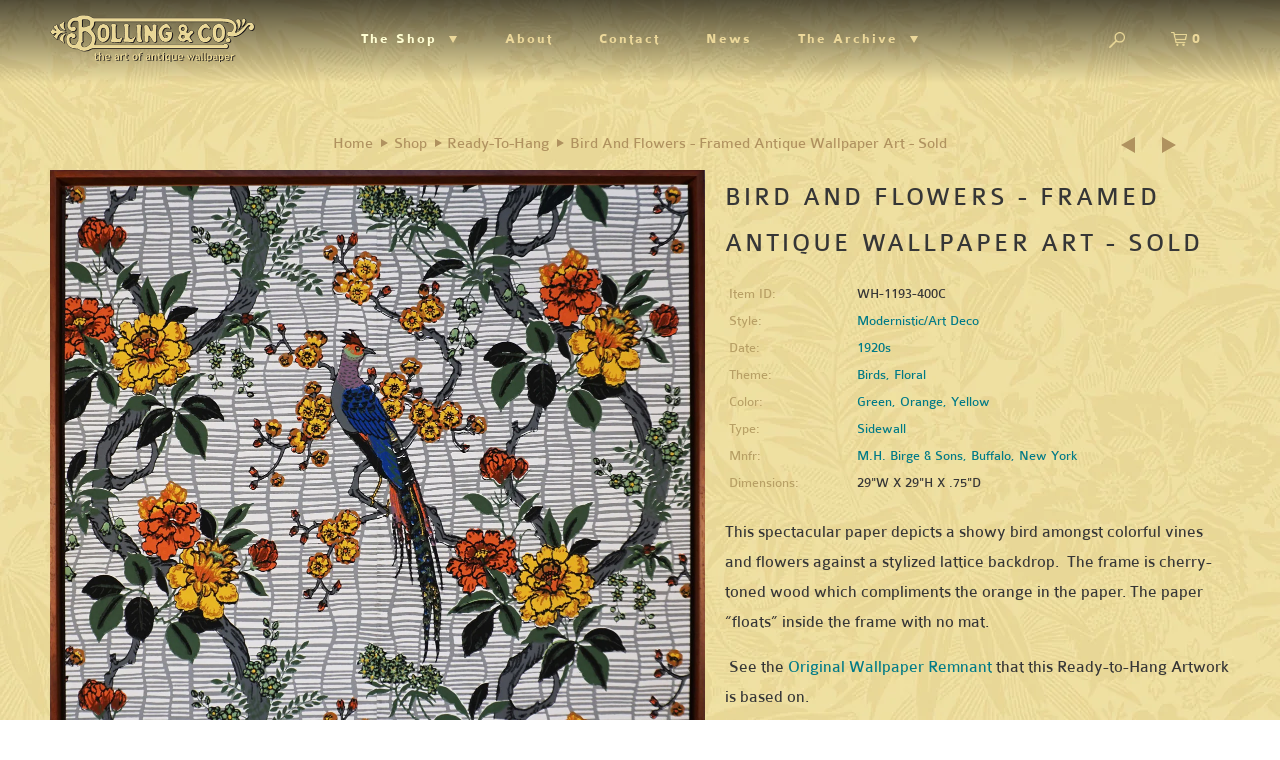

--- FILE ---
content_type: text/html; charset=utf-8
request_url: https://bollingco.com/collections/ready-to-hang/products/bird-and-flowers-framed-antique-wallpaper-art-sold
body_size: 17085
content:
<!DOCTYPE html>
<!--[if lt IE 7 ]><html class="ie ie6" lang="en"> <![endif]-->
<!--[if IE 7 ]><html class="ie ie7" lang="en"> <![endif]-->
<!--[if IE 8 ]><html class="ie ie8" lang="en"> <![endif]-->
<!--[if IE 9 ]><html class="ie ie9" lang="en"> <![endif]-->
<!--[if (gte IE 10)|!(IE)]><!--><html lang="en"> <!--<![endif]-->
  <head>
    <meta charset="utf-8">
    <meta http-equiv="cleartype" content="on">
    <meta name="robots" content="index,follow">

    
    <title>Bird and Flowers - Framed Antique Wallpaper Art - Sold - Bolling &amp; Company</title>

    
      <meta name="description" content="This spectacular paper depicts a showy bird amongst colorful vines and flowers against a stylized lattice backdrop.  The frame is cherry-toned wood which compliments the orange in the paper. The paper “floats” inside the frame with no mat.  See the Original Wallpaper Remnant that this Ready-to-Hang Artwork is based on." />
    

    <!-- Custom Fonts -->
    

    

<meta name="author" content="Bolling &amp; Company">
<meta property="og:url" content="https://bollingco.com/products/bird-and-flowers-framed-antique-wallpaper-art-sold">
<meta property="og:site_name" content="Bolling &amp; Company">


  <meta property="og:type" content="product">
  <meta property="og:title" content="Bird and Flowers - Framed Antique Wallpaper Art - Sold">
  
    <meta property="og:image" content="http://bollingco.com/cdn/shop/products/WH-1193-400C_1310_600x.jpg?v=1535757101">
    <meta property="og:image:secure_url" content="https://bollingco.com/cdn/shop/products/WH-1193-400C_1310_600x.jpg?v=1535757101">
    
  
    <meta property="og:image" content="http://bollingco.com/cdn/shop/products/WH-1193-400C1_1310_600x.jpg?v=1535757118">
    <meta property="og:image:secure_url" content="https://bollingco.com/cdn/shop/products/WH-1193-400C1_1310_600x.jpg?v=1535757118">
    
  
    <meta property="og:image" content="http://bollingco.com/cdn/shop/products/WH-1193-400C2_600x.jpg?v=1537997863">
    <meta property="og:image:secure_url" content="https://bollingco.com/cdn/shop/products/WH-1193-400C2_600x.jpg?v=1537997863">
    
  
  <meta property="og:price:amount" content="0.00">
  <meta property="og:price:currency" content="USD">


  <meta property="og:description" content="This spectacular paper depicts a showy bird amongst colorful vines and flowers against a stylized lattice backdrop.  The frame is cherry-toned wood which compliments the orange in the paper. The paper “floats” inside the frame with no mat.  See the Original Wallpaper Remnant that this Ready-to-Hang Artwork is based on.">




<meta name="twitter:card" content="summary">

  <meta name="twitter:title" content="Bird and Flowers - Framed Antique Wallpaper Art - Sold">
  <meta name="twitter:description" content="This spectacular paper depicts a showy bird amongst colorful vines and flowers against a stylized lattice backdrop.  The frame is cherry-toned wood which compliments the orange in the paper. The paper “floats” inside the frame with no mat.  See the Original Wallpaper Remnant that this Ready-to-Hang Artwork is based on.">
  <meta name="twitter:image" content="https://bollingco.com/cdn/shop/products/WH-1193-400C_1310_medium.jpg?v=1535757101">
  <meta name="twitter:image:width" content="240">
  <meta name="twitter:image:height" content="240">


    
      <link rel="prev" href="/collections/ready-to-hang/products/fiery-fountain-framed-antique-wallpaper-art-sold">
    
    
      <link rel="next" href="/collections/ready-to-hang/products/copy-of-bird-and-flowers-framed-antique-wallpaper-art-sold">
    

    <!-- Mobile Specific Metas -->
    <meta name="HandheldFriendly" content="True">
    <meta name="MobileOptimized" content="320">
    <meta name="viewport" content="width=device-width,initial-scale=1">
    <meta name="theme-color" content="rgba(0,0,0,0)">

    <!-- Stylesheets for Parallax 3.1.5 -->
    <link href="//bollingco.com/cdn/shop/t/12/assets/styles.scss.css?v=48283332871966166371674764550" rel="stylesheet" type="text/css" media="all" />

    
      <link rel="shortcut icon" type="image/x-icon" href="//bollingco.com/cdn/shop/files/B_Bug_small.png?v=1613546471">
    

    <link rel="canonical" href="https://bollingco.com/products/bird-and-flowers-framed-antique-wallpaper-art-sold" />

    

    <script src="//bollingco.com/cdn/shop/t/12/assets/app.js?v=41450991395796669481520887835" type="text/javascript"></script>

    <!--[if lte IE 8]>
      <link href="//bollingco.com/cdn/shop/t/12/assets/ie.css?v=1024305471161636101520887835" rel="stylesheet" type="text/css" media="all" />
      <script src="//bollingco.com/cdn/shop/t/12/assets/skrollr.ie.js?v=116292453382836155221520887832" type="text/javascript"></script>
    <![endif]-->

    <script>window.performance && window.performance.mark && window.performance.mark('shopify.content_for_header.start');</script><meta id="shopify-digital-wallet" name="shopify-digital-wallet" content="/18014111/digital_wallets/dialog">
<meta name="shopify-checkout-api-token" content="86d1102d4928b35ae92c124bdb405734">
<meta id="in-context-paypal-metadata" data-shop-id="18014111" data-venmo-supported="false" data-environment="production" data-locale="en_US" data-paypal-v4="true" data-currency="USD">
<link rel="alternate" type="application/json+oembed" href="https://bollingco.com/products/bird-and-flowers-framed-antique-wallpaper-art-sold.oembed">
<script async="async" src="/checkouts/internal/preloads.js?locale=en-US"></script>
<link rel="preconnect" href="https://shop.app" crossorigin="anonymous">
<script async="async" src="https://shop.app/checkouts/internal/preloads.js?locale=en-US&shop_id=18014111" crossorigin="anonymous"></script>
<script id="apple-pay-shop-capabilities" type="application/json">{"shopId":18014111,"countryCode":"US","currencyCode":"USD","merchantCapabilities":["supports3DS"],"merchantId":"gid:\/\/shopify\/Shop\/18014111","merchantName":"Bolling \u0026 Company","requiredBillingContactFields":["postalAddress","email","phone"],"requiredShippingContactFields":["postalAddress","email","phone"],"shippingType":"shipping","supportedNetworks":["visa","masterCard","amex","discover","elo","jcb"],"total":{"type":"pending","label":"Bolling \u0026 Company","amount":"1.00"},"shopifyPaymentsEnabled":true,"supportsSubscriptions":true}</script>
<script id="shopify-features" type="application/json">{"accessToken":"86d1102d4928b35ae92c124bdb405734","betas":["rich-media-storefront-analytics"],"domain":"bollingco.com","predictiveSearch":true,"shopId":18014111,"locale":"en"}</script>
<script>var Shopify = Shopify || {};
Shopify.shop = "bolling-company.myshopify.com";
Shopify.locale = "en";
Shopify.currency = {"active":"USD","rate":"1.0"};
Shopify.country = "US";
Shopify.theme = {"name":"Bolling-HWI (Round 9) - Treasures \u0026 Trinkets","id":684883989,"schema_name":"Parallax","schema_version":"3.1.5","theme_store_id":null,"role":"main"};
Shopify.theme.handle = "null";
Shopify.theme.style = {"id":null,"handle":null};
Shopify.cdnHost = "bollingco.com/cdn";
Shopify.routes = Shopify.routes || {};
Shopify.routes.root = "/";</script>
<script type="module">!function(o){(o.Shopify=o.Shopify||{}).modules=!0}(window);</script>
<script>!function(o){function n(){var o=[];function n(){o.push(Array.prototype.slice.apply(arguments))}return n.q=o,n}var t=o.Shopify=o.Shopify||{};t.loadFeatures=n(),t.autoloadFeatures=n()}(window);</script>
<script>
  window.ShopifyPay = window.ShopifyPay || {};
  window.ShopifyPay.apiHost = "shop.app\/pay";
  window.ShopifyPay.redirectState = null;
</script>
<script id="shop-js-analytics" type="application/json">{"pageType":"product"}</script>
<script defer="defer" async type="module" src="//bollingco.com/cdn/shopifycloud/shop-js/modules/v2/client.init-shop-cart-sync_BApSsMSl.en.esm.js"></script>
<script defer="defer" async type="module" src="//bollingco.com/cdn/shopifycloud/shop-js/modules/v2/chunk.common_CBoos6YZ.esm.js"></script>
<script type="module">
  await import("//bollingco.com/cdn/shopifycloud/shop-js/modules/v2/client.init-shop-cart-sync_BApSsMSl.en.esm.js");
await import("//bollingco.com/cdn/shopifycloud/shop-js/modules/v2/chunk.common_CBoos6YZ.esm.js");

  window.Shopify.SignInWithShop?.initShopCartSync?.({"fedCMEnabled":true,"windoidEnabled":true});

</script>
<script>
  window.Shopify = window.Shopify || {};
  if (!window.Shopify.featureAssets) window.Shopify.featureAssets = {};
  window.Shopify.featureAssets['shop-js'] = {"shop-cart-sync":["modules/v2/client.shop-cart-sync_DJczDl9f.en.esm.js","modules/v2/chunk.common_CBoos6YZ.esm.js"],"init-fed-cm":["modules/v2/client.init-fed-cm_BzwGC0Wi.en.esm.js","modules/v2/chunk.common_CBoos6YZ.esm.js"],"init-windoid":["modules/v2/client.init-windoid_BS26ThXS.en.esm.js","modules/v2/chunk.common_CBoos6YZ.esm.js"],"shop-cash-offers":["modules/v2/client.shop-cash-offers_DthCPNIO.en.esm.js","modules/v2/chunk.common_CBoos6YZ.esm.js","modules/v2/chunk.modal_Bu1hFZFC.esm.js"],"shop-button":["modules/v2/client.shop-button_D_JX508o.en.esm.js","modules/v2/chunk.common_CBoos6YZ.esm.js"],"init-shop-email-lookup-coordinator":["modules/v2/client.init-shop-email-lookup-coordinator_DFwWcvrS.en.esm.js","modules/v2/chunk.common_CBoos6YZ.esm.js"],"shop-toast-manager":["modules/v2/client.shop-toast-manager_tEhgP2F9.en.esm.js","modules/v2/chunk.common_CBoos6YZ.esm.js"],"shop-login-button":["modules/v2/client.shop-login-button_DwLgFT0K.en.esm.js","modules/v2/chunk.common_CBoos6YZ.esm.js","modules/v2/chunk.modal_Bu1hFZFC.esm.js"],"avatar":["modules/v2/client.avatar_BTnouDA3.en.esm.js"],"init-shop-cart-sync":["modules/v2/client.init-shop-cart-sync_BApSsMSl.en.esm.js","modules/v2/chunk.common_CBoos6YZ.esm.js"],"pay-button":["modules/v2/client.pay-button_BuNmcIr_.en.esm.js","modules/v2/chunk.common_CBoos6YZ.esm.js"],"init-shop-for-new-customer-accounts":["modules/v2/client.init-shop-for-new-customer-accounts_DrjXSI53.en.esm.js","modules/v2/client.shop-login-button_DwLgFT0K.en.esm.js","modules/v2/chunk.common_CBoos6YZ.esm.js","modules/v2/chunk.modal_Bu1hFZFC.esm.js"],"init-customer-accounts-sign-up":["modules/v2/client.init-customer-accounts-sign-up_TlVCiykN.en.esm.js","modules/v2/client.shop-login-button_DwLgFT0K.en.esm.js","modules/v2/chunk.common_CBoos6YZ.esm.js","modules/v2/chunk.modal_Bu1hFZFC.esm.js"],"shop-follow-button":["modules/v2/client.shop-follow-button_C5D3XtBb.en.esm.js","modules/v2/chunk.common_CBoos6YZ.esm.js","modules/v2/chunk.modal_Bu1hFZFC.esm.js"],"checkout-modal":["modules/v2/client.checkout-modal_8TC_1FUY.en.esm.js","modules/v2/chunk.common_CBoos6YZ.esm.js","modules/v2/chunk.modal_Bu1hFZFC.esm.js"],"init-customer-accounts":["modules/v2/client.init-customer-accounts_C0Oh2ljF.en.esm.js","modules/v2/client.shop-login-button_DwLgFT0K.en.esm.js","modules/v2/chunk.common_CBoos6YZ.esm.js","modules/v2/chunk.modal_Bu1hFZFC.esm.js"],"lead-capture":["modules/v2/client.lead-capture_Cq0gfm7I.en.esm.js","modules/v2/chunk.common_CBoos6YZ.esm.js","modules/v2/chunk.modal_Bu1hFZFC.esm.js"],"shop-login":["modules/v2/client.shop-login_BmtnoEUo.en.esm.js","modules/v2/chunk.common_CBoos6YZ.esm.js","modules/v2/chunk.modal_Bu1hFZFC.esm.js"],"payment-terms":["modules/v2/client.payment-terms_BHOWV7U_.en.esm.js","modules/v2/chunk.common_CBoos6YZ.esm.js","modules/v2/chunk.modal_Bu1hFZFC.esm.js"]};
</script>
<script>(function() {
  var isLoaded = false;
  function asyncLoad() {
    if (isLoaded) return;
    isLoaded = true;
    var urls = ["\/\/www.powr.io\/powr.js?powr-token=bolling-company.myshopify.com\u0026external-type=shopify\u0026shop=bolling-company.myshopify.com","https:\/\/chimpstatic.com\/mcjs-connected\/js\/users\/df4a2740b7aa133595a8edf6d\/77694994a6166b53347d77e29.js?shop=bolling-company.myshopify.com","https:\/\/chimpstatic.com\/mcjs-connected\/js\/users\/df4a2740b7aa133595a8edf6d\/77694994a6166b53347d77e29.js?shop=bolling-company.myshopify.com","https:\/\/chimpstatic.com\/mcjs-connected\/js\/users\/df4a2740b7aa133595a8edf6d\/b34bf423ce6a4ea32aac0a0a5.js?shop=bolling-company.myshopify.com"];
    for (var i = 0; i < urls.length; i++) {
      var s = document.createElement('script');
      s.type = 'text/javascript';
      s.async = true;
      s.src = urls[i];
      var x = document.getElementsByTagName('script')[0];
      x.parentNode.insertBefore(s, x);
    }
  };
  if(window.attachEvent) {
    window.attachEvent('onload', asyncLoad);
  } else {
    window.addEventListener('load', asyncLoad, false);
  }
})();</script>
<script id="__st">var __st={"a":18014111,"offset":-28800,"reqid":"6cb4862a-424a-48b5-a750-b6c2d555114e-1768899774","pageurl":"bollingco.com\/collections\/ready-to-hang\/products\/bird-and-flowers-framed-antique-wallpaper-art-sold","u":"191a8900704f","p":"product","rtyp":"product","rid":1470379491441};</script>
<script>window.ShopifyPaypalV4VisibilityTracking = true;</script>
<script id="captcha-bootstrap">!function(){'use strict';const t='contact',e='account',n='new_comment',o=[[t,t],['blogs',n],['comments',n],[t,'customer']],c=[[e,'customer_login'],[e,'guest_login'],[e,'recover_customer_password'],[e,'create_customer']],r=t=>t.map((([t,e])=>`form[action*='/${t}']:not([data-nocaptcha='true']) input[name='form_type'][value='${e}']`)).join(','),a=t=>()=>t?[...document.querySelectorAll(t)].map((t=>t.form)):[];function s(){const t=[...o],e=r(t);return a(e)}const i='password',u='form_key',d=['recaptcha-v3-token','g-recaptcha-response','h-captcha-response',i],f=()=>{try{return window.sessionStorage}catch{return}},m='__shopify_v',_=t=>t.elements[u];function p(t,e,n=!1){try{const o=window.sessionStorage,c=JSON.parse(o.getItem(e)),{data:r}=function(t){const{data:e,action:n}=t;return t[m]||n?{data:e,action:n}:{data:t,action:n}}(c);for(const[e,n]of Object.entries(r))t.elements[e]&&(t.elements[e].value=n);n&&o.removeItem(e)}catch(o){console.error('form repopulation failed',{error:o})}}const l='form_type',E='cptcha';function T(t){t.dataset[E]=!0}const w=window,h=w.document,L='Shopify',v='ce_forms',y='captcha';let A=!1;((t,e)=>{const n=(g='f06e6c50-85a8-45c8-87d0-21a2b65856fe',I='https://cdn.shopify.com/shopifycloud/storefront-forms-hcaptcha/ce_storefront_forms_captcha_hcaptcha.v1.5.2.iife.js',D={infoText:'Protected by hCaptcha',privacyText:'Privacy',termsText:'Terms'},(t,e,n)=>{const o=w[L][v],c=o.bindForm;if(c)return c(t,g,e,D).then(n);var r;o.q.push([[t,g,e,D],n]),r=I,A||(h.body.append(Object.assign(h.createElement('script'),{id:'captcha-provider',async:!0,src:r})),A=!0)});var g,I,D;w[L]=w[L]||{},w[L][v]=w[L][v]||{},w[L][v].q=[],w[L][y]=w[L][y]||{},w[L][y].protect=function(t,e){n(t,void 0,e),T(t)},Object.freeze(w[L][y]),function(t,e,n,w,h,L){const[v,y,A,g]=function(t,e,n){const i=e?o:[],u=t?c:[],d=[...i,...u],f=r(d),m=r(i),_=r(d.filter((([t,e])=>n.includes(e))));return[a(f),a(m),a(_),s()]}(w,h,L),I=t=>{const e=t.target;return e instanceof HTMLFormElement?e:e&&e.form},D=t=>v().includes(t);t.addEventListener('submit',(t=>{const e=I(t);if(!e)return;const n=D(e)&&!e.dataset.hcaptchaBound&&!e.dataset.recaptchaBound,o=_(e),c=g().includes(e)&&(!o||!o.value);(n||c)&&t.preventDefault(),c&&!n&&(function(t){try{if(!f())return;!function(t){const e=f();if(!e)return;const n=_(t);if(!n)return;const o=n.value;o&&e.removeItem(o)}(t);const e=Array.from(Array(32),(()=>Math.random().toString(36)[2])).join('');!function(t,e){_(t)||t.append(Object.assign(document.createElement('input'),{type:'hidden',name:u})),t.elements[u].value=e}(t,e),function(t,e){const n=f();if(!n)return;const o=[...t.querySelectorAll(`input[type='${i}']`)].map((({name:t})=>t)),c=[...d,...o],r={};for(const[a,s]of new FormData(t).entries())c.includes(a)||(r[a]=s);n.setItem(e,JSON.stringify({[m]:1,action:t.action,data:r}))}(t,e)}catch(e){console.error('failed to persist form',e)}}(e),e.submit())}));const S=(t,e)=>{t&&!t.dataset[E]&&(n(t,e.some((e=>e===t))),T(t))};for(const o of['focusin','change'])t.addEventListener(o,(t=>{const e=I(t);D(e)&&S(e,y())}));const B=e.get('form_key'),M=e.get(l),P=B&&M;t.addEventListener('DOMContentLoaded',(()=>{const t=y();if(P)for(const e of t)e.elements[l].value===M&&p(e,B);[...new Set([...A(),...v().filter((t=>'true'===t.dataset.shopifyCaptcha))])].forEach((e=>S(e,t)))}))}(h,new URLSearchParams(w.location.search),n,t,e,['guest_login'])})(!0,!0)}();</script>
<script integrity="sha256-4kQ18oKyAcykRKYeNunJcIwy7WH5gtpwJnB7kiuLZ1E=" data-source-attribution="shopify.loadfeatures" defer="defer" src="//bollingco.com/cdn/shopifycloud/storefront/assets/storefront/load_feature-a0a9edcb.js" crossorigin="anonymous"></script>
<script crossorigin="anonymous" defer="defer" src="//bollingco.com/cdn/shopifycloud/storefront/assets/shopify_pay/storefront-65b4c6d7.js?v=20250812"></script>
<script data-source-attribution="shopify.dynamic_checkout.dynamic.init">var Shopify=Shopify||{};Shopify.PaymentButton=Shopify.PaymentButton||{isStorefrontPortableWallets:!0,init:function(){window.Shopify.PaymentButton.init=function(){};var t=document.createElement("script");t.src="https://bollingco.com/cdn/shopifycloud/portable-wallets/latest/portable-wallets.en.js",t.type="module",document.head.appendChild(t)}};
</script>
<script data-source-attribution="shopify.dynamic_checkout.buyer_consent">
  function portableWalletsHideBuyerConsent(e){var t=document.getElementById("shopify-buyer-consent"),n=document.getElementById("shopify-subscription-policy-button");t&&n&&(t.classList.add("hidden"),t.setAttribute("aria-hidden","true"),n.removeEventListener("click",e))}function portableWalletsShowBuyerConsent(e){var t=document.getElementById("shopify-buyer-consent"),n=document.getElementById("shopify-subscription-policy-button");t&&n&&(t.classList.remove("hidden"),t.removeAttribute("aria-hidden"),n.addEventListener("click",e))}window.Shopify?.PaymentButton&&(window.Shopify.PaymentButton.hideBuyerConsent=portableWalletsHideBuyerConsent,window.Shopify.PaymentButton.showBuyerConsent=portableWalletsShowBuyerConsent);
</script>
<script data-source-attribution="shopify.dynamic_checkout.cart.bootstrap">document.addEventListener("DOMContentLoaded",(function(){function t(){return document.querySelector("shopify-accelerated-checkout-cart, shopify-accelerated-checkout")}if(t())Shopify.PaymentButton.init();else{new MutationObserver((function(e,n){t()&&(Shopify.PaymentButton.init(),n.disconnect())})).observe(document.body,{childList:!0,subtree:!0})}}));
</script>
<link id="shopify-accelerated-checkout-styles" rel="stylesheet" media="screen" href="https://bollingco.com/cdn/shopifycloud/portable-wallets/latest/accelerated-checkout-backwards-compat.css" crossorigin="anonymous">
<style id="shopify-accelerated-checkout-cart">
        #shopify-buyer-consent {
  margin-top: 1em;
  display: inline-block;
  width: 100%;
}

#shopify-buyer-consent.hidden {
  display: none;
}

#shopify-subscription-policy-button {
  background: none;
  border: none;
  padding: 0;
  text-decoration: underline;
  font-size: inherit;
  cursor: pointer;
}

#shopify-subscription-policy-button::before {
  box-shadow: none;
}

      </style>

<script>window.performance && window.performance.mark && window.performance.mark('shopify.content_for_header.end');</script>
    
    <meta name="p:domain_verify" content="ace3f1d74943e86e704ad36b330ca6c1"/>
    <script src="https://use.typekit.net/boi3kdn.js"></script>
    <script>try{Typekit.load({ async: true });}catch(e){}</script>
    
  <link href="https://monorail-edge.shopifysvc.com" rel="dns-prefetch">
<script>(function(){if ("sendBeacon" in navigator && "performance" in window) {try {var session_token_from_headers = performance.getEntriesByType('navigation')[0].serverTiming.find(x => x.name == '_s').description;} catch {var session_token_from_headers = undefined;}var session_cookie_matches = document.cookie.match(/_shopify_s=([^;]*)/);var session_token_from_cookie = session_cookie_matches && session_cookie_matches.length === 2 ? session_cookie_matches[1] : "";var session_token = session_token_from_headers || session_token_from_cookie || "";function handle_abandonment_event(e) {var entries = performance.getEntries().filter(function(entry) {return /monorail-edge.shopifysvc.com/.test(entry.name);});if (!window.abandonment_tracked && entries.length === 0) {window.abandonment_tracked = true;var currentMs = Date.now();var navigation_start = performance.timing.navigationStart;var payload = {shop_id: 18014111,url: window.location.href,navigation_start,duration: currentMs - navigation_start,session_token,page_type: "product"};window.navigator.sendBeacon("https://monorail-edge.shopifysvc.com/v1/produce", JSON.stringify({schema_id: "online_store_buyer_site_abandonment/1.1",payload: payload,metadata: {event_created_at_ms: currentMs,event_sent_at_ms: currentMs}}));}}window.addEventListener('pagehide', handle_abandonment_event);}}());</script>
<script id="web-pixels-manager-setup">(function e(e,d,r,n,o){if(void 0===o&&(o={}),!Boolean(null===(a=null===(i=window.Shopify)||void 0===i?void 0:i.analytics)||void 0===a?void 0:a.replayQueue)){var i,a;window.Shopify=window.Shopify||{};var t=window.Shopify;t.analytics=t.analytics||{};var s=t.analytics;s.replayQueue=[],s.publish=function(e,d,r){return s.replayQueue.push([e,d,r]),!0};try{self.performance.mark("wpm:start")}catch(e){}var l=function(){var e={modern:/Edge?\/(1{2}[4-9]|1[2-9]\d|[2-9]\d{2}|\d{4,})\.\d+(\.\d+|)|Firefox\/(1{2}[4-9]|1[2-9]\d|[2-9]\d{2}|\d{4,})\.\d+(\.\d+|)|Chrom(ium|e)\/(9{2}|\d{3,})\.\d+(\.\d+|)|(Maci|X1{2}).+ Version\/(15\.\d+|(1[6-9]|[2-9]\d|\d{3,})\.\d+)([,.]\d+|)( \(\w+\)|)( Mobile\/\w+|) Safari\/|Chrome.+OPR\/(9{2}|\d{3,})\.\d+\.\d+|(CPU[ +]OS|iPhone[ +]OS|CPU[ +]iPhone|CPU IPhone OS|CPU iPad OS)[ +]+(15[._]\d+|(1[6-9]|[2-9]\d|\d{3,})[._]\d+)([._]\d+|)|Android:?[ /-](13[3-9]|1[4-9]\d|[2-9]\d{2}|\d{4,})(\.\d+|)(\.\d+|)|Android.+Firefox\/(13[5-9]|1[4-9]\d|[2-9]\d{2}|\d{4,})\.\d+(\.\d+|)|Android.+Chrom(ium|e)\/(13[3-9]|1[4-9]\d|[2-9]\d{2}|\d{4,})\.\d+(\.\d+|)|SamsungBrowser\/([2-9]\d|\d{3,})\.\d+/,legacy:/Edge?\/(1[6-9]|[2-9]\d|\d{3,})\.\d+(\.\d+|)|Firefox\/(5[4-9]|[6-9]\d|\d{3,})\.\d+(\.\d+|)|Chrom(ium|e)\/(5[1-9]|[6-9]\d|\d{3,})\.\d+(\.\d+|)([\d.]+$|.*Safari\/(?![\d.]+ Edge\/[\d.]+$))|(Maci|X1{2}).+ Version\/(10\.\d+|(1[1-9]|[2-9]\d|\d{3,})\.\d+)([,.]\d+|)( \(\w+\)|)( Mobile\/\w+|) Safari\/|Chrome.+OPR\/(3[89]|[4-9]\d|\d{3,})\.\d+\.\d+|(CPU[ +]OS|iPhone[ +]OS|CPU[ +]iPhone|CPU IPhone OS|CPU iPad OS)[ +]+(10[._]\d+|(1[1-9]|[2-9]\d|\d{3,})[._]\d+)([._]\d+|)|Android:?[ /-](13[3-9]|1[4-9]\d|[2-9]\d{2}|\d{4,})(\.\d+|)(\.\d+|)|Mobile Safari.+OPR\/([89]\d|\d{3,})\.\d+\.\d+|Android.+Firefox\/(13[5-9]|1[4-9]\d|[2-9]\d{2}|\d{4,})\.\d+(\.\d+|)|Android.+Chrom(ium|e)\/(13[3-9]|1[4-9]\d|[2-9]\d{2}|\d{4,})\.\d+(\.\d+|)|Android.+(UC? ?Browser|UCWEB|U3)[ /]?(15\.([5-9]|\d{2,})|(1[6-9]|[2-9]\d|\d{3,})\.\d+)\.\d+|SamsungBrowser\/(5\.\d+|([6-9]|\d{2,})\.\d+)|Android.+MQ{2}Browser\/(14(\.(9|\d{2,})|)|(1[5-9]|[2-9]\d|\d{3,})(\.\d+|))(\.\d+|)|K[Aa][Ii]OS\/(3\.\d+|([4-9]|\d{2,})\.\d+)(\.\d+|)/},d=e.modern,r=e.legacy,n=navigator.userAgent;return n.match(d)?"modern":n.match(r)?"legacy":"unknown"}(),u="modern"===l?"modern":"legacy",c=(null!=n?n:{modern:"",legacy:""})[u],f=function(e){return[e.baseUrl,"/wpm","/b",e.hashVersion,"modern"===e.buildTarget?"m":"l",".js"].join("")}({baseUrl:d,hashVersion:r,buildTarget:u}),m=function(e){var d=e.version,r=e.bundleTarget,n=e.surface,o=e.pageUrl,i=e.monorailEndpoint;return{emit:function(e){var a=e.status,t=e.errorMsg,s=(new Date).getTime(),l=JSON.stringify({metadata:{event_sent_at_ms:s},events:[{schema_id:"web_pixels_manager_load/3.1",payload:{version:d,bundle_target:r,page_url:o,status:a,surface:n,error_msg:t},metadata:{event_created_at_ms:s}}]});if(!i)return console&&console.warn&&console.warn("[Web Pixels Manager] No Monorail endpoint provided, skipping logging."),!1;try{return self.navigator.sendBeacon.bind(self.navigator)(i,l)}catch(e){}var u=new XMLHttpRequest;try{return u.open("POST",i,!0),u.setRequestHeader("Content-Type","text/plain"),u.send(l),!0}catch(e){return console&&console.warn&&console.warn("[Web Pixels Manager] Got an unhandled error while logging to Monorail."),!1}}}}({version:r,bundleTarget:l,surface:e.surface,pageUrl:self.location.href,monorailEndpoint:e.monorailEndpoint});try{o.browserTarget=l,function(e){var d=e.src,r=e.async,n=void 0===r||r,o=e.onload,i=e.onerror,a=e.sri,t=e.scriptDataAttributes,s=void 0===t?{}:t,l=document.createElement("script"),u=document.querySelector("head"),c=document.querySelector("body");if(l.async=n,l.src=d,a&&(l.integrity=a,l.crossOrigin="anonymous"),s)for(var f in s)if(Object.prototype.hasOwnProperty.call(s,f))try{l.dataset[f]=s[f]}catch(e){}if(o&&l.addEventListener("load",o),i&&l.addEventListener("error",i),u)u.appendChild(l);else{if(!c)throw new Error("Did not find a head or body element to append the script");c.appendChild(l)}}({src:f,async:!0,onload:function(){if(!function(){var e,d;return Boolean(null===(d=null===(e=window.Shopify)||void 0===e?void 0:e.analytics)||void 0===d?void 0:d.initialized)}()){var d=window.webPixelsManager.init(e)||void 0;if(d){var r=window.Shopify.analytics;r.replayQueue.forEach((function(e){var r=e[0],n=e[1],o=e[2];d.publishCustomEvent(r,n,o)})),r.replayQueue=[],r.publish=d.publishCustomEvent,r.visitor=d.visitor,r.initialized=!0}}},onerror:function(){return m.emit({status:"failed",errorMsg:"".concat(f," has failed to load")})},sri:function(e){var d=/^sha384-[A-Za-z0-9+/=]+$/;return"string"==typeof e&&d.test(e)}(c)?c:"",scriptDataAttributes:o}),m.emit({status:"loading"})}catch(e){m.emit({status:"failed",errorMsg:(null==e?void 0:e.message)||"Unknown error"})}}})({shopId: 18014111,storefrontBaseUrl: "https://bollingco.com",extensionsBaseUrl: "https://extensions.shopifycdn.com/cdn/shopifycloud/web-pixels-manager",monorailEndpoint: "https://monorail-edge.shopifysvc.com/unstable/produce_batch",surface: "storefront-renderer",enabledBetaFlags: ["2dca8a86"],webPixelsConfigList: [{"id":"389644401","configuration":"{\"config\":\"{\\\"pixel_id\\\":\\\"G-W47CZ2JNTX\\\",\\\"gtag_events\\\":[{\\\"type\\\":\\\"purchase\\\",\\\"action_label\\\":\\\"G-W47CZ2JNTX\\\"},{\\\"type\\\":\\\"page_view\\\",\\\"action_label\\\":\\\"G-W47CZ2JNTX\\\"},{\\\"type\\\":\\\"view_item\\\",\\\"action_label\\\":\\\"G-W47CZ2JNTX\\\"},{\\\"type\\\":\\\"search\\\",\\\"action_label\\\":\\\"G-W47CZ2JNTX\\\"},{\\\"type\\\":\\\"add_to_cart\\\",\\\"action_label\\\":\\\"G-W47CZ2JNTX\\\"},{\\\"type\\\":\\\"begin_checkout\\\",\\\"action_label\\\":\\\"G-W47CZ2JNTX\\\"},{\\\"type\\\":\\\"add_payment_info\\\",\\\"action_label\\\":\\\"G-W47CZ2JNTX\\\"}],\\\"enable_monitoring_mode\\\":false}\"}","eventPayloadVersion":"v1","runtimeContext":"OPEN","scriptVersion":"b2a88bafab3e21179ed38636efcd8a93","type":"APP","apiClientId":1780363,"privacyPurposes":[],"dataSharingAdjustments":{"protectedCustomerApprovalScopes":["read_customer_address","read_customer_email","read_customer_name","read_customer_personal_data","read_customer_phone"]}},{"id":"shopify-app-pixel","configuration":"{}","eventPayloadVersion":"v1","runtimeContext":"STRICT","scriptVersion":"0450","apiClientId":"shopify-pixel","type":"APP","privacyPurposes":["ANALYTICS","MARKETING"]},{"id":"shopify-custom-pixel","eventPayloadVersion":"v1","runtimeContext":"LAX","scriptVersion":"0450","apiClientId":"shopify-pixel","type":"CUSTOM","privacyPurposes":["ANALYTICS","MARKETING"]}],isMerchantRequest: false,initData: {"shop":{"name":"Bolling \u0026 Company","paymentSettings":{"currencyCode":"USD"},"myshopifyDomain":"bolling-company.myshopify.com","countryCode":"US","storefrontUrl":"https:\/\/bollingco.com"},"customer":null,"cart":null,"checkout":null,"productVariants":[{"price":{"amount":0.0,"currencyCode":"USD"},"product":{"title":"Bird and Flowers - Framed Antique Wallpaper Art - Sold","vendor":"M.H. Birge \u0026 Sons, Buffalo, New York","id":"1470379491441","untranslatedTitle":"Bird and Flowers - Framed Antique Wallpaper Art - Sold","url":"\/products\/bird-and-flowers-framed-antique-wallpaper-art-sold","type":"Ready-To-Hang Artwork"},"id":"13034507731057","image":{"src":"\/\/bollingco.com\/cdn\/shop\/products\/WH-1193-400C_1310.jpg?v=1535757101"},"sku":"WH-1193-400C","title":"29\"W X 29\"H X .75\"D","untranslatedTitle":"29\"W X 29\"H X .75\"D"}],"purchasingCompany":null},},"https://bollingco.com/cdn","fcfee988w5aeb613cpc8e4bc33m6693e112",{"modern":"","legacy":""},{"shopId":"18014111","storefrontBaseUrl":"https:\/\/bollingco.com","extensionBaseUrl":"https:\/\/extensions.shopifycdn.com\/cdn\/shopifycloud\/web-pixels-manager","surface":"storefront-renderer","enabledBetaFlags":"[\"2dca8a86\"]","isMerchantRequest":"false","hashVersion":"fcfee988w5aeb613cpc8e4bc33m6693e112","publish":"custom","events":"[[\"page_viewed\",{}],[\"product_viewed\",{\"productVariant\":{\"price\":{\"amount\":0.0,\"currencyCode\":\"USD\"},\"product\":{\"title\":\"Bird and Flowers - Framed Antique Wallpaper Art - Sold\",\"vendor\":\"M.H. Birge \u0026 Sons, Buffalo, New York\",\"id\":\"1470379491441\",\"untranslatedTitle\":\"Bird and Flowers - Framed Antique Wallpaper Art - Sold\",\"url\":\"\/products\/bird-and-flowers-framed-antique-wallpaper-art-sold\",\"type\":\"Ready-To-Hang Artwork\"},\"id\":\"13034507731057\",\"image\":{\"src\":\"\/\/bollingco.com\/cdn\/shop\/products\/WH-1193-400C_1310.jpg?v=1535757101\"},\"sku\":\"WH-1193-400C\",\"title\":\"29\\\"W X 29\\\"H X .75\\\"D\",\"untranslatedTitle\":\"29\\\"W X 29\\\"H X .75\\\"D\"}}]]"});</script><script>
  window.ShopifyAnalytics = window.ShopifyAnalytics || {};
  window.ShopifyAnalytics.meta = window.ShopifyAnalytics.meta || {};
  window.ShopifyAnalytics.meta.currency = 'USD';
  var meta = {"product":{"id":1470379491441,"gid":"gid:\/\/shopify\/Product\/1470379491441","vendor":"M.H. Birge \u0026 Sons, Buffalo, New York","type":"Ready-To-Hang Artwork","handle":"bird-and-flowers-framed-antique-wallpaper-art-sold","variants":[{"id":13034507731057,"price":0,"name":"Bird and Flowers - Framed Antique Wallpaper Art - Sold - 29\"W X 29\"H X .75\"D","public_title":"29\"W X 29\"H X .75\"D","sku":"WH-1193-400C"}],"remote":false},"page":{"pageType":"product","resourceType":"product","resourceId":1470379491441,"requestId":"6cb4862a-424a-48b5-a750-b6c2d555114e-1768899774"}};
  for (var attr in meta) {
    window.ShopifyAnalytics.meta[attr] = meta[attr];
  }
</script>
<script class="analytics">
  (function () {
    var customDocumentWrite = function(content) {
      var jquery = null;

      if (window.jQuery) {
        jquery = window.jQuery;
      } else if (window.Checkout && window.Checkout.$) {
        jquery = window.Checkout.$;
      }

      if (jquery) {
        jquery('body').append(content);
      }
    };

    var hasLoggedConversion = function(token) {
      if (token) {
        return document.cookie.indexOf('loggedConversion=' + token) !== -1;
      }
      return false;
    }

    var setCookieIfConversion = function(token) {
      if (token) {
        var twoMonthsFromNow = new Date(Date.now());
        twoMonthsFromNow.setMonth(twoMonthsFromNow.getMonth() + 2);

        document.cookie = 'loggedConversion=' + token + '; expires=' + twoMonthsFromNow;
      }
    }

    var trekkie = window.ShopifyAnalytics.lib = window.trekkie = window.trekkie || [];
    if (trekkie.integrations) {
      return;
    }
    trekkie.methods = [
      'identify',
      'page',
      'ready',
      'track',
      'trackForm',
      'trackLink'
    ];
    trekkie.factory = function(method) {
      return function() {
        var args = Array.prototype.slice.call(arguments);
        args.unshift(method);
        trekkie.push(args);
        return trekkie;
      };
    };
    for (var i = 0; i < trekkie.methods.length; i++) {
      var key = trekkie.methods[i];
      trekkie[key] = trekkie.factory(key);
    }
    trekkie.load = function(config) {
      trekkie.config = config || {};
      trekkie.config.initialDocumentCookie = document.cookie;
      var first = document.getElementsByTagName('script')[0];
      var script = document.createElement('script');
      script.type = 'text/javascript';
      script.onerror = function(e) {
        var scriptFallback = document.createElement('script');
        scriptFallback.type = 'text/javascript';
        scriptFallback.onerror = function(error) {
                var Monorail = {
      produce: function produce(monorailDomain, schemaId, payload) {
        var currentMs = new Date().getTime();
        var event = {
          schema_id: schemaId,
          payload: payload,
          metadata: {
            event_created_at_ms: currentMs,
            event_sent_at_ms: currentMs
          }
        };
        return Monorail.sendRequest("https://" + monorailDomain + "/v1/produce", JSON.stringify(event));
      },
      sendRequest: function sendRequest(endpointUrl, payload) {
        // Try the sendBeacon API
        if (window && window.navigator && typeof window.navigator.sendBeacon === 'function' && typeof window.Blob === 'function' && !Monorail.isIos12()) {
          var blobData = new window.Blob([payload], {
            type: 'text/plain'
          });

          if (window.navigator.sendBeacon(endpointUrl, blobData)) {
            return true;
          } // sendBeacon was not successful

        } // XHR beacon

        var xhr = new XMLHttpRequest();

        try {
          xhr.open('POST', endpointUrl);
          xhr.setRequestHeader('Content-Type', 'text/plain');
          xhr.send(payload);
        } catch (e) {
          console.log(e);
        }

        return false;
      },
      isIos12: function isIos12() {
        return window.navigator.userAgent.lastIndexOf('iPhone; CPU iPhone OS 12_') !== -1 || window.navigator.userAgent.lastIndexOf('iPad; CPU OS 12_') !== -1;
      }
    };
    Monorail.produce('monorail-edge.shopifysvc.com',
      'trekkie_storefront_load_errors/1.1',
      {shop_id: 18014111,
      theme_id: 684883989,
      app_name: "storefront",
      context_url: window.location.href,
      source_url: "//bollingco.com/cdn/s/trekkie.storefront.cd680fe47e6c39ca5d5df5f0a32d569bc48c0f27.min.js"});

        };
        scriptFallback.async = true;
        scriptFallback.src = '//bollingco.com/cdn/s/trekkie.storefront.cd680fe47e6c39ca5d5df5f0a32d569bc48c0f27.min.js';
        first.parentNode.insertBefore(scriptFallback, first);
      };
      script.async = true;
      script.src = '//bollingco.com/cdn/s/trekkie.storefront.cd680fe47e6c39ca5d5df5f0a32d569bc48c0f27.min.js';
      first.parentNode.insertBefore(script, first);
    };
    trekkie.load(
      {"Trekkie":{"appName":"storefront","development":false,"defaultAttributes":{"shopId":18014111,"isMerchantRequest":null,"themeId":684883989,"themeCityHash":"8681833483868022269","contentLanguage":"en","currency":"USD","eventMetadataId":"60274180-f9cd-4780-9405-fdbbe8795af0"},"isServerSideCookieWritingEnabled":true,"monorailRegion":"shop_domain","enabledBetaFlags":["65f19447"]},"Session Attribution":{},"S2S":{"facebookCapiEnabled":false,"source":"trekkie-storefront-renderer","apiClientId":580111}}
    );

    var loaded = false;
    trekkie.ready(function() {
      if (loaded) return;
      loaded = true;

      window.ShopifyAnalytics.lib = window.trekkie;

      var originalDocumentWrite = document.write;
      document.write = customDocumentWrite;
      try { window.ShopifyAnalytics.merchantGoogleAnalytics.call(this); } catch(error) {};
      document.write = originalDocumentWrite;

      window.ShopifyAnalytics.lib.page(null,{"pageType":"product","resourceType":"product","resourceId":1470379491441,"requestId":"6cb4862a-424a-48b5-a750-b6c2d555114e-1768899774","shopifyEmitted":true});

      var match = window.location.pathname.match(/checkouts\/(.+)\/(thank_you|post_purchase)/)
      var token = match? match[1]: undefined;
      if (!hasLoggedConversion(token)) {
        setCookieIfConversion(token);
        window.ShopifyAnalytics.lib.track("Viewed Product",{"currency":"USD","variantId":13034507731057,"productId":1470379491441,"productGid":"gid:\/\/shopify\/Product\/1470379491441","name":"Bird and Flowers - Framed Antique Wallpaper Art - Sold - 29\"W X 29\"H X .75\"D","price":"0.00","sku":"WH-1193-400C","brand":"M.H. Birge \u0026 Sons, Buffalo, New York","variant":"29\"W X 29\"H X .75\"D","category":"Ready-To-Hang Artwork","nonInteraction":true,"remote":false},undefined,undefined,{"shopifyEmitted":true});
      window.ShopifyAnalytics.lib.track("monorail:\/\/trekkie_storefront_viewed_product\/1.1",{"currency":"USD","variantId":13034507731057,"productId":1470379491441,"productGid":"gid:\/\/shopify\/Product\/1470379491441","name":"Bird and Flowers - Framed Antique Wallpaper Art - Sold - 29\"W X 29\"H X .75\"D","price":"0.00","sku":"WH-1193-400C","brand":"M.H. Birge \u0026 Sons, Buffalo, New York","variant":"29\"W X 29\"H X .75\"D","category":"Ready-To-Hang Artwork","nonInteraction":true,"remote":false,"referer":"https:\/\/bollingco.com\/collections\/ready-to-hang\/products\/bird-and-flowers-framed-antique-wallpaper-art-sold"});
      }
    });


        var eventsListenerScript = document.createElement('script');
        eventsListenerScript.async = true;
        eventsListenerScript.src = "//bollingco.com/cdn/shopifycloud/storefront/assets/shop_events_listener-3da45d37.js";
        document.getElementsByTagName('head')[0].appendChild(eventsListenerScript);

})();</script>
  <script>
  if (!window.ga || (window.ga && typeof window.ga !== 'function')) {
    window.ga = function ga() {
      (window.ga.q = window.ga.q || []).push(arguments);
      if (window.Shopify && window.Shopify.analytics && typeof window.Shopify.analytics.publish === 'function') {
        window.Shopify.analytics.publish("ga_stub_called", {}, {sendTo: "google_osp_migration"});
      }
      console.error("Shopify's Google Analytics stub called with:", Array.from(arguments), "\nSee https://help.shopify.com/manual/promoting-marketing/pixels/pixel-migration#google for more information.");
    };
    if (window.Shopify && window.Shopify.analytics && typeof window.Shopify.analytics.publish === 'function') {
      window.Shopify.analytics.publish("ga_stub_initialized", {}, {sendTo: "google_osp_migration"});
    }
  }
</script>
<script
  defer
  src="https://bollingco.com/cdn/shopifycloud/perf-kit/shopify-perf-kit-3.0.4.min.js"
  data-application="storefront-renderer"
  data-shop-id="18014111"
  data-render-region="gcp-us-central1"
  data-page-type="product"
  data-theme-instance-id="684883989"
  data-theme-name="Parallax"
  data-theme-version="3.1.5"
  data-monorail-region="shop_domain"
  data-resource-timing-sampling-rate="10"
  data-shs="true"
  data-shs-beacon="true"
  data-shs-export-with-fetch="true"
  data-shs-logs-sample-rate="1"
  data-shs-beacon-endpoint="https://bollingco.com/api/collect"
></script>
</head>
  <body class="product ">
    <div id="content_wrapper">
      <div id="shopify-section-header" class="shopify-section header-section">

<div id="header" class="mm-fixed-top Fixed mobile-header" data-search-enabled="true">
  <a href="#nav" class="icon-menu"></a>
  <a href="https://bollingco.com" title="Bolling &amp; Company" class="mobile_logo logo">
    
      <img src="//bollingco.com/cdn/shop/files/bolling-web-logo_205x@2x.png?v=1613710545" alt="Bolling &amp; Company" />
    
  </a>
  
    
      <a href="#cart" class="icon-cart right"><span>0</span></a>
    
  
</div>

<div class="hidden">
  <div id="nav">
    <ul>
      
        
          <li ><span>The Shop</span>
            <ul>
              
                
                  <li class="Selected"><a href="/collections/ready-to-hang">Ready-to-Hang Artwork</a></li>
                
              
                
                  <li ><a href="/collections/original-wallpaper-remnants">Original Wallpaper Remnants</a></li>
                
              
                
                  <li ><a href="/collections/special-rolls-borders">Special Rolls & Borders</a></li>
                
              
                
                <li ><span>Treasures & Trinkets</span>
                  <ul>
                    
                      <li ><a href="/collections/wallpaper-journals">Wallpaper Journals</a></li>
                    
                      <li ><a href="/collections/accent-panels">Accent Panels</a></li>
                    
                      <li ><a href="/collections/decor-rarities">Décor & Rarities</a></li>
                    
                  </ul>
                </li>
                
              
                
                  <li ><a href="/collections/installation-inspiration">Installations & Inspiration</a></li>
                
              
            </ul>
          </li>
        
      
        
          <li ><a href="/pages/about-bolling-company">About</a></li>
        
      
        
          <li ><a href="/pages/contact">Contact</a></li>
        
      
        
          <li ><a href="/pages/news-press-events">News</a></li>
        
      
        
          <li ><span>The Archive</span>
            <ul>
              
                
                  <li ><a href="/collections/m-h-birge-sons">M.H. Birge & Sons</a></li>
                
              
                
                  <li ><a href="/collections/interior-photos-images">Interior Photos & Images</a></li>
                
              
                
                  <li ><a href="/collections/trade-catalogs-postcards">Trade Catalogs & Postcards</a></li>
                
              
                
                  <li ><a href="/collections/original-wallpaper-sample-books">Original Sample Books</a></li>
                
              
                
                  <li ><a href="/collections/factories-ephemera">Factories & Ephemera</a></li>
                
              
                
                  <li ><a href="/collections/document-wallpaper-archive">Document Wallpaper Archive</a></li>
                
              
            </ul>
          </li>
        
      
      
        
          <li>
            <a href="/account/login" id="customer_login_link">Sign in</a>
          </li>
        
      
      
    </ul>
  </div>

  <form action="/checkout" method="post" id="cart">
    <ul data-money-format="${{amount}}" data-shop-currency="USD" data-shop-name="Bolling &amp; Company">
      <li class="mm-subtitle"><a class="continue ss-icon" href="#cart"><span class="icon-close"></span></a></li>

      
        <li class="empty_cart">Your Cart is Empty</li>
      
    </ul>
  </form>
</div>

<div class="header default-header header_bar animated
  
    header-background--true is-fixed
  
  " data-dropdown-position="below_parent">
  <div class="container">
    <div class="three columns logo ">
      <a href="https://bollingco.com" title="Bolling &amp; Company">
        
          
            <img src="//bollingco.com/cdn/shop/files/bolling-web-logo_205x@2x.png?v=1613710545" alt="Bolling &amp; Company" class="primary_logo" />
          

          
        
      </a>
    </div>

    <div class="ten columns nav mobile_hidden">

      <ul class="menu center">
        
          

            
            
            
            

            <li><a href="/pages/the-shop" class="sub-menu  active   ">The Shop
              &nbsp;<span class="icon-arrow-down ultralight"></span></a>
              <div class="dropdown animated fadeIn ">
                <div class="dropdown_links clearfix">
                  <ul>
                    
                    
                    
                      
                      <li><a href="/collections/ready-to-hang">Ready-to-Hang Artwork</a></li>
                      

                      
                    
                      
                      <li><a href="/collections/original-wallpaper-remnants">Original Wallpaper Remnants</a></li>
                      

                      
                    
                      
                      <li><a href="/collections/special-rolls-borders">Special Rolls & Borders</a></li>
                      

                      
                    
                      
                      <li><a href="/pages/treasures-trinkets">Treasures & Trinkets</a></li>
                      
                        
                          
                          <li>
                            <a class="sub-link" href="/collections/wallpaper-journals">Wallpaper Journals</a>
                          </li>
                        
                          
                          <li>
                            <a class="sub-link" href="/collections/accent-panels">Accent Panels</a>
                          </li>
                        
                          
                          <li>
                            <a class="sub-link" href="/collections/decor-rarities">Décor & Rarities</a>
                          </li>
                        
                      

                      
                    
                      
                      <li><a href="/collections/installation-inspiration">Installations & Inspiration</a></li>
                      

                      
                    
                  </ul>
                </div>
              </div>
            </li>
          
        
          
            <li><a href="/pages/about-bolling-company" class="top-link ">About</a></li>
          
        
          
            <li><a href="/pages/contact" class="top-link ">Contact</a></li>
          
        
          
            <li><a href="/pages/news-press-events" class="top-link ">News</a></li>
          
        
          

            
            
            
            

            <li><a href="/pages/the-archive" class="sub-menu  ">The Archive
              &nbsp;<span class="icon-arrow-down ultralight"></span></a>
              <div class="dropdown animated fadeIn ">
                <div class="dropdown_links clearfix">
                  <ul>
                    
                    
                    
                      
                      <li><a href="/collections/m-h-birge-sons">M.H. Birge & Sons</a></li>
                      

                      
                    
                      
                      <li><a href="/collections/interior-photos-images">Interior Photos & Images</a></li>
                      

                      
                    
                      
                      <li><a href="/collections/trade-catalogs-postcards">Trade Catalogs & Postcards</a></li>
                      

                      
                    
                      
                      <li><a href="/collections/original-wallpaper-sample-books">Original Sample Books</a></li>
                      

                      
                    
                      
                      <li><a href="/collections/factories-ephemera">Factories & Ephemera</a></li>
                      

                      
                    
                      
                      <li><a href="/collections/document-wallpaper-archive">Document Wallpaper Archive</a></li>
                      

                      
                    
                  </ul>
                </div>
              </div>
            </li>
          
        
      </ul>
    </div>

    <div class="three columns nav mobile_hidden">
      <ul class="menu right">
        
        
          <li class="header-account">
            <a href="/account" title="My Account ">Sign in</a>
          </li>
        
        
          <li class="search">
            <!-- <a href="/search" title="Search" id="search-toggle"><span class="icon-search"></span></a> -->
            <a href="/search" title="Search" id="search-toggle"><img src="//bollingco.com/cdn/shop/t/12/assets/custom-search.png?v=108072627930544541021520887815" style="height:16px;" alt="Search"></a>
          </li>
        
        
          <li class="cart">

            
              <a href="#cart" class="icon-cart cart-button"><span>0</span></a>
              <!-- <a href="#cart"><span><img src="//bollingco.com/cdn/shop/t/12/assets/custom-cart.png?v=175580323146521682601520887814" style="height:16px;" alt="Cart"> 0</span></a> -->
            

          </li>
        
      </ul>

    </div>
  </div>
</div>

<style>
  div.logo img {
    width: 205px;
    max-width: 100%;
    max-height: 200px;
    display: block;
  }
  .mm-title img {
    max-width: 100%;
    max-height: 60px;
  }
  .header div.logo a {
    padding-top: 5px;
    padding-bottom: 5px;
  }
  
    .nav ul.menu {
      padding-top: 0px;
    }
  

  div.content {
    padding: 120px 0px 0px 0px;
  }

  @media only screen and (max-width: 767px) {
    div.content {
      padding-top: 60px;
    }
  }

  /* Show promo bar on all pages (not just home page) */
  

  /* Show promo bar ONLY on home page */
  

  
    .dropdown {
      margin-top: -1em;
      z-index: 100;
    }
    .dropdown_links {
      margin-top: 1em;
    }
  

</style>


</div>

      <div class="global-wrapper">
        

<script>
  // Force canonicalization into product.collections[0]
  jQuery(document).ready(function($){
    var current_url = document.URL,
        canonical_url_stub = $('#canonicalHref').attr('href'),
        returnUrl;
    if (!canonical_url_stub || current_url.includes(canonical_url_stub)) {
      // console.log('no stub!');
      return;
    } else if (current_url.includes('/collections')) {
      // console.log('already in collection:', current_url, canonical_url_stub);
      return;
    } else {
      // console.log('reroute:', current_url, canonical_url_stub);
      window.location = `${current_url.split('/products')[0]}${canonical_url_stub}` ;
      return;
    }
  });
</script>

<div id="shopify-section-product-tagdescription-template" class="shopify-section product-template-section">


<div class="container main content main-wrapper">
  <div class="sixteen columns">
    <div class="clearfix breadcrumb">
      <div class="twelve columns offset-by-two breadcrumb_text" itemscope itemtype="http://schema.org/BreadcrumbList">
          <span itemprop="itemListElement" itemscope itemtype="http://schema.org/ListItem"><a href="https://bollingco.com" title="Bolling &amp; Company" itemprop="item"><span itemprop="name">Home</span></a></span>
          &nbsp;<span class="icon-arrow-right light"></span>
          
            <span itemprop="itemListElement" itemscope itemtype="http://schema.org/ListItem"><a href="/collections/all" title="Shop" itemprop="item"><span itemprop="name">Shop</span></a></span>
          
          &nbsp;<span class="icon-arrow-right light"></span>
          
            
              <span itemprop="itemListElement" itemscope itemtype="http://schema.org/ListItem"><a href="/collections/ready-to-hang" title="Ready-to-Hang" itemprop="item"><span itemprop="name">Ready-to-Hang</span></a></span>
              &nbsp;<span class="icon-arrow-right light"></span>
            
          <span itemprop="itemListElement" itemscope itemtype="http://schema.org/ListItem"><a id="canonicalHref" href="/collections/ready-to-hang/products/bird-and-flowers-framed-antique-wallpaper-art-sold" title="Shop" itemprop="item"><span itemprop="name">Bird and Flowers - Framed Antique Wallpaper Art - Sold</span></a></span>
      </div>

      <div class="nav_arrows two columns">
        
          <a href="/collections/ready-to-hang/products/fiery-fountain-framed-antique-wallpaper-art-sold" title="Previous" class="ss-icon prev"><span class="icon-arrow-left light big"></span></a>
        

        
          <a href="/collections/ready-to-hang/products/copy-of-bird-and-flowers-framed-antique-wallpaper-art-sold" title="Next" class="ss-icon next"><span class="icon-arrow-right light big"></span></a>
        
      </div>
      





    </div>
  </div>

  
  

  
    <div class="sixteen columns">
      <div class="product-1470379491441">
  

    <div class="section product_section clearfix thumbnail_position--bottom-thumbnails product_slideshow_animation--slide"
       data-thumbnail="bottom-thumbnails"
       data-slideshow-animation="slide"
       data-slideshow-speed="6"
       itemscope itemtype="http://schema.org/Product">

      <div class="nine columns alpha ">
        


  <div class="flexslider product_gallery product-1470379491441-gallery product_slider hide-last">
    <ul class="slides flexslider-target" style="background-image:url('//bollingco.com/cdn/shop/products/WH-1193-400C_1310_1310x.jpg?v=1535757101');background-size:contain;">
      
        <li data-thumb="//bollingco.com/cdn/shop/products/WH-1193-400C_1310_1310x.jpg?v=1535757101" data-title="Bird and Flowers - Framed Antique Wallpaper Art - Sold">
          
            <a href="//bollingco.com/cdn/shop/products/WH-1193-400C_1310.jpg?v=1535757101" class="fancybox" data-fancybox-type="image" data-fancybox-group="1470379491441" title="Bird and Flowers - Framed Antique Wallpaper Art - Sold">
<!--               <img src="//bollingco.com/cdn/shop/t/12/assets/loader.gif?v=97833558795193250731520887827" data-src="//bollingco.com/cdn/shop/products/WH-1193-400C_1310_1310x.jpg?v=1535757101" data-src-retina="//bollingco.com/cdn/shop/products/WH-1193-400C_1310_1310x.jpg?v=1535757101" alt="Bird and Flowers - Framed Antique Wallpaper Art - Sold" data-index="0" data-image-id="4116989411441" data-cloudzoom="zoomImage: '//bollingco.com/cdn/shop/products/WH-1193-400C_1310.jpg?v=1535757101', tintColor: 'rgba(0,0,0,0)', zoomPosition: 'inside', zoomOffsetX: 0, touchStartDelay: 250" class="cloudzoom featured_image" /> -->
              <img src="//bollingco.com/cdn/shop/products/WH-1193-400C_1310_1310x.jpg?v=1535757101" data-src="//bollingco.com/cdn/shop/products/WH-1193-400C_1310_1310x.jpg?v=1535757101" data-src-retina="//bollingco.com/cdn/shop/products/WH-1193-400C_1310_1310x.jpg?v=1535757101" alt="Bird and Flowers - Framed Antique Wallpaper Art - Sold" data-index="0" data-image-id="4116989411441" data-cloudzoom="zoomImage: '//bollingco.com/cdn/shop/products/WH-1193-400C_1310.jpg?v=1535757101', tintColor: 'rgba(0,0,0,0)', zoomPosition: 'inside', zoomOffsetX: 0, touchStartDelay: 250" class="cloudzoom featured_image" />              
          </a>
          
        </li>
      
        <li data-thumb="//bollingco.com/cdn/shop/products/WH-1193-400C1_1310_1310x.jpg?v=1535757118" data-title="Bird and Flowers - Framed Antique Wallpaper Art - Sold">
          
            <a href="//bollingco.com/cdn/shop/products/WH-1193-400C1_1310.jpg?v=1535757118" class="fancybox" data-fancybox-type="image" data-fancybox-group="1470379491441" title="Bird and Flowers - Framed Antique Wallpaper Art - Sold">
<!--               <img src="//bollingco.com/cdn/shop/t/12/assets/loader.gif?v=97833558795193250731520887827" data-src="//bollingco.com/cdn/shop/products/WH-1193-400C1_1310_1310x.jpg?v=1535757118" data-src-retina="//bollingco.com/cdn/shop/products/WH-1193-400C1_1310_1310x.jpg?v=1535757118" alt="Bird and Flowers - Framed Antique Wallpaper Art - Sold" data-index="1" data-image-id="4116992786545" data-cloudzoom="zoomImage: '//bollingco.com/cdn/shop/products/WH-1193-400C1_1310.jpg?v=1535757118', tintColor: 'rgba(0,0,0,0)', zoomPosition: 'inside', zoomOffsetX: 0, touchStartDelay: 250" class="cloudzoom " /> -->
              <img src="//bollingco.com/cdn/shop/products/WH-1193-400C1_1310_1310x.jpg?v=1535757118" data-src="//bollingco.com/cdn/shop/products/WH-1193-400C1_1310_1310x.jpg?v=1535757118" data-src-retina="//bollingco.com/cdn/shop/products/WH-1193-400C1_1310_1310x.jpg?v=1535757118" alt="Bird and Flowers - Framed Antique Wallpaper Art - Sold" data-index="1" data-image-id="4116992786545" data-cloudzoom="zoomImage: '//bollingco.com/cdn/shop/products/WH-1193-400C1_1310.jpg?v=1535757118', tintColor: 'rgba(0,0,0,0)', zoomPosition: 'inside', zoomOffsetX: 0, touchStartDelay: 250" class="cloudzoom " />              
          </a>
          
        </li>
      
        <li data-thumb="//bollingco.com/cdn/shop/products/WH-1193-400C2_1310x.jpg?v=1537997863" data-title="Bird and Flowers - Framed Antique Wallpaper Art - Sold">
          
            <a href="//bollingco.com/cdn/shop/products/WH-1193-400C2.jpg?v=1537997863" class="fancybox" data-fancybox-type="image" data-fancybox-group="1470379491441" title="Bird and Flowers - Framed Antique Wallpaper Art - Sold">
<!--               <img src="//bollingco.com/cdn/shop/t/12/assets/loader.gif?v=97833558795193250731520887827" data-src="//bollingco.com/cdn/shop/products/WH-1193-400C2_1310x.jpg?v=1537997863" data-src-retina="//bollingco.com/cdn/shop/products/WH-1193-400C2_1310x.jpg?v=1537997863" alt="Bird and Flowers - Framed Antique Wallpaper Art - Sold" data-index="2" data-image-id="4594960597105" data-cloudzoom="zoomImage: '//bollingco.com/cdn/shop/products/WH-1193-400C2.jpg?v=1537997863', tintColor: 'rgba(0,0,0,0)', zoomPosition: 'inside', zoomOffsetX: 0, touchStartDelay: 250" class="cloudzoom " /> -->
              <img src="//bollingco.com/cdn/shop/products/WH-1193-400C2_1310x.jpg?v=1537997863" data-src="//bollingco.com/cdn/shop/products/WH-1193-400C2_1310x.jpg?v=1537997863" data-src-retina="//bollingco.com/cdn/shop/products/WH-1193-400C2_1310x.jpg?v=1537997863" alt="Bird and Flowers - Framed Antique Wallpaper Art - Sold" data-index="2" data-image-id="4594960597105" data-cloudzoom="zoomImage: '//bollingco.com/cdn/shop/products/WH-1193-400C2.jpg?v=1537997863', tintColor: 'rgba(0,0,0,0)', zoomPosition: 'inside', zoomOffsetX: 0, touchStartDelay: 250" class="cloudzoom " />              
          </a>
          
        </li>
      
      
      
      

      <li data-thumb="//bollingco.com/cdn/shop/products/WH-1193-400C_1310_1310x.jpg?v=1535757101" data-title="Bird and Flowers - Framed Antique Wallpaper Art - Sold">
        <a href="//bollingco.com/cdn/shop/products/WH-1193-400C_1310.jpg?v=1535757101" class="fancybox" data-fancybox-group="1470379491441" title="Bird and Flowers - Framed Antique Wallpaper Art - Sold">
          <img src="//bollingco.com/cdn/shop/t/12/assets/loader.gif?v=97833558795193250731520887827" data-src="//bollingco.com/cdn/shop/products/WH-1193-400C_1310_1310x.jpg?v=1535757101" data-src-retina="//bollingco.com/cdn/shop/products/WH-1193-400C_1310_1310x.jpg?v=1535757101" alt="Bird and Flowers - Framed Antique Wallpaper Art - Sold" data-index="" data-image-id="4116989411441" data-cloudzoom="zoomImage: '//bollingco.com/cdn/shop/products/WH-1193-400C_1310.jpg?v=1535757101', tintColor: 'rgba(0,0,0,0)', zoomPosition: 'inside', zoomOffsetX: 0, touchStartDelay: 250" class="cloudzoom featured_image" />
        </a>
      </li>

    </ul>
  </div>



&nbsp;

      </div>

      <div class="seven columns omega">

        <!--  -->
        
        <h1 class="product_name" itemprop="name">Bird and Flowers - Framed Antique Wallpaper Art - Sold</h1>

        

        

        

        

        
          









<table class="product-details-table">

  <tr>
    <td>Item ID:</td>
    <td>WH-1193-400C</td>
  </tr>

  
  <tr>
    <td>Style:</td>
    <td>
      
      <a href="/collections/ready-to-hang/style-modernistic-slash-art-deco">Modernistic/art deco</a>
    </td>
  


  
  <tr>
    <td>Date:</td>
    <td>
      
      <a href="/collections/ready-to-hang/date-1920s">1920s</a>
    </td>
  


  
  <tr>
    <td>Theme:</td>
    <td>
      
      <a href="/collections/ready-to-hang/theme-birds">Birds</a><a href="/collections/ready-to-hang/theme-floral">, Floral</a>
    </td>
  


  
  <tr>
    <td>Color:</td>
    <td>
      
      <a href="/collections/ready-to-hang/color-green">Green</a><a href="/collections/ready-to-hang/color-orange">, Orange</a><a href="/collections/ready-to-hang/color-yellow">, Yellow</a>
    </td>
  

  
  <tr>
    <td>Type:</td>
    <td>
      
      <a href="/collections/ready-to-hang/type-sidewall">Sidewall</a>
    </td>
  

  <tr>
    <td>Mnfr:</td>
    <td><span itemprop="brand"><a href="/collections/vendors?q=M.H.%20Birge%20%26%20Sons%2C%20Buffalo%2C%20New%20York" title="M.H. Birge &amp; Sons, Buffalo, New York">M.H. Birge & Sons, Buffalo, New York</a></span></td>
  </tr>

  
    <tr>
      <td>Dimensions:</td>
      <td>29"W X 29"H X .75"D</td>
    </tr>
  

  

</table>

        

        
          
           <div class="description" itemprop="description">
            <!-- <meta charset="utf-8">
<p><span>This spectacular paper depicts a showy bird amongst colorful vines and flowers against a stylized lattice backdrop.  The frame is cherry-toned wood which compliments the</span> orange in the paper. The paper “floats” inside the frame with no mat.</p>
<p> See the<span> </span><a href="https://bollingco.com/collections/original-wallpaper-remnants/products/feathered-bird-amid-flowering-vines-wallpaper" title="Asymmetric Gilt Floral Vine Border/Antique Wallpaper">Original Wallpaper Remnant<span> </span></a>that this Ready-to-Hang Artwork is based on.</p>
<meta charset="utf-8">
<p><span>While</span><span> this piece has been sold, we have more of this fabulous paper and can make another piece of wallpaper art, either using this framing treatment or we can arrange for a custom frame based on your requirements.  Please </span><a href="mailto:info@bollingco.com" target="_blank" rel="noopener noreferrer">inquire</a><span>.</span></p><p>This is placeholder content to give a sense of how the page is eventually going to look. Lorem ipsum dolor sit amet, consectetur adipiscing elit. Aliquam luctus erat elit, vitae imperdiet magna ultrices nec. Curabitur diam quam, rhoncus at pellentesque vitae, mollis et risus. -->
            <meta charset="utf-8">
<p><span>This spectacular paper depicts a showy bird amongst colorful vines and flowers against a stylized lattice backdrop.  The frame is cherry-toned wood which compliments the</span> orange in the paper. The paper “floats” inside the frame with no mat.</p>
<p> See the<span> </span><a href="https://bollingco.com/collections/original-wallpaper-remnants/products/feathered-bird-amid-flowering-vines-wallpaper" title="Asymmetric Gilt Floral Vine Border/Antique Wallpaper">Original Wallpaper Remnant<span> </span></a>that this Ready-to-Hang Artwork is based on.</p>
<meta charset="utf-8">
<p><span>While</span><span> this piece has been sold, we have more of this fabulous paper and can make another piece of wallpaper art, either using this framing treatment or we can arrange for a custom frame based on your requirements.  Please </span><a href="mailto:info@bollingco.com" target="_blank" rel="noopener noreferrer">inquire</a><span>.</span></p>
           </div>
          
        

        
          <div class="product-form-wrapper">
              
  
  

  

  <form action="/cart/add"
      method="post"
      class="clearfix product_form init "
      id="product-form-1470379491441"
      data-money-format="${{amount}}"
      data-shop-currency="USD"
      data-select-id="product-select-1470379491441productproduct-tagdescription-template"
      data-enable-state="true"
      data-product="{&quot;id&quot;:1470379491441,&quot;title&quot;:&quot;Bird and Flowers - Framed Antique Wallpaper Art - Sold&quot;,&quot;handle&quot;:&quot;bird-and-flowers-framed-antique-wallpaper-art-sold&quot;,&quot;description&quot;:&quot;\u003cmeta charset=\&quot;utf-8\&quot;\u003e\n\u003cp\u003e\u003cspan\u003eThis spectacular paper depicts a showy bird amongst colorful vines and flowers against a stylized lattice backdrop.  The frame is cherry-toned wood which compliments the\u003c\/span\u003e orange in the paper. The paper “floats” inside the frame with no mat.\u003c\/p\u003e\n\u003cp\u003e See the\u003cspan\u003e \u003c\/span\u003e\u003ca href=\&quot;https:\/\/bollingco.com\/collections\/original-wallpaper-remnants\/products\/feathered-bird-amid-flowering-vines-wallpaper\&quot; title=\&quot;Asymmetric Gilt Floral Vine Border\/Antique Wallpaper\&quot;\u003eOriginal Wallpaper Remnant\u003cspan\u003e \u003c\/span\u003e\u003c\/a\u003ethat this Ready-to-Hang Artwork is based on.\u003c\/p\u003e\n\u003cmeta charset=\&quot;utf-8\&quot;\u003e\n\u003cp\u003e\u003cspan\u003eWhile\u003c\/span\u003e\u003cspan\u003e this piece has been sold, we have more of this fabulous paper and can make another piece of wallpaper art, either using this framing treatment or we can arrange for a custom frame based on your requirements.  Please \u003c\/span\u003e\u003ca href=\&quot;mailto:info@bollingco.com\&quot; target=\&quot;_blank\&quot; rel=\&quot;noopener noreferrer\&quot;\u003einquire\u003c\/a\u003e\u003cspan\u003e.\u003c\/span\u003e\u003c\/p\u003e&quot;,&quot;published_at&quot;:&quot;2018-08-31T15:18:40-07:00&quot;,&quot;created_at&quot;:&quot;2018-08-31T16:07:55-07:00&quot;,&quot;vendor&quot;:&quot;M.H. Birge \u0026 Sons, Buffalo, New York&quot;,&quot;type&quot;:&quot;Ready-To-Hang Artwork&quot;,&quot;tags&quot;:[&quot;color-green&quot;,&quot;color-orange&quot;,&quot;color-yellow&quot;,&quot;date-1920s&quot;,&quot;style-modernistic-slash-art-deco&quot;,&quot;theme-birds&quot;,&quot;theme-floral&quot;,&quot;type-sidewall&quot;],&quot;price&quot;:0,&quot;price_min&quot;:0,&quot;price_max&quot;:0,&quot;available&quot;:false,&quot;price_varies&quot;:false,&quot;compare_at_price&quot;:null,&quot;compare_at_price_min&quot;:0,&quot;compare_at_price_max&quot;:0,&quot;compare_at_price_varies&quot;:false,&quot;variants&quot;:[{&quot;id&quot;:13034507731057,&quot;title&quot;:&quot;29\&quot;W X 29\&quot;H X .75\&quot;D&quot;,&quot;option1&quot;:&quot;29\&quot;W X 29\&quot;H X .75\&quot;D&quot;,&quot;option2&quot;:null,&quot;option3&quot;:null,&quot;sku&quot;:&quot;WH-1193-400C&quot;,&quot;requires_shipping&quot;:true,&quot;taxable&quot;:true,&quot;featured_image&quot;:null,&quot;available&quot;:false,&quot;name&quot;:&quot;Bird and Flowers - Framed Antique Wallpaper Art - Sold - 29\&quot;W X 29\&quot;H X .75\&quot;D&quot;,&quot;public_title&quot;:&quot;29\&quot;W X 29\&quot;H X .75\&quot;D&quot;,&quot;options&quot;:[&quot;29\&quot;W X 29\&quot;H X .75\&quot;D&quot;],&quot;price&quot;:0,&quot;weight&quot;:0,&quot;compare_at_price&quot;:null,&quot;inventory_quantity&quot;:0,&quot;inventory_management&quot;:&quot;shopify&quot;,&quot;inventory_policy&quot;:&quot;deny&quot;,&quot;barcode&quot;:&quot;&quot;,&quot;requires_selling_plan&quot;:false,&quot;selling_plan_allocations&quot;:[]}],&quot;images&quot;:[&quot;\/\/bollingco.com\/cdn\/shop\/products\/WH-1193-400C_1310.jpg?v=1535757101&quot;,&quot;\/\/bollingco.com\/cdn\/shop\/products\/WH-1193-400C1_1310.jpg?v=1535757118&quot;,&quot;\/\/bollingco.com\/cdn\/shop\/products\/WH-1193-400C2.jpg?v=1537997863&quot;],&quot;featured_image&quot;:&quot;\/\/bollingco.com\/cdn\/shop\/products\/WH-1193-400C_1310.jpg?v=1535757101&quot;,&quot;options&quot;:[&quot;Size&quot;],&quot;media&quot;:[{&quot;alt&quot;:null,&quot;id&quot;:405750775921,&quot;position&quot;:1,&quot;preview_image&quot;:{&quot;aspect_ratio&quot;:1.01,&quot;height&quot;:1297,&quot;width&quot;:1310,&quot;src&quot;:&quot;\/\/bollingco.com\/cdn\/shop\/products\/WH-1193-400C_1310.jpg?v=1535757101&quot;},&quot;aspect_ratio&quot;:1.01,&quot;height&quot;:1297,&quot;media_type&quot;:&quot;image&quot;,&quot;src&quot;:&quot;\/\/bollingco.com\/cdn\/shop\/products\/WH-1193-400C_1310.jpg?v=1535757101&quot;,&quot;width&quot;:1310},{&quot;alt&quot;:null,&quot;id&quot;:405751627889,&quot;position&quot;:2,&quot;preview_image&quot;:{&quot;aspect_ratio&quot;:0.739,&quot;height&quot;:2894,&quot;width&quot;:2138,&quot;src&quot;:&quot;\/\/bollingco.com\/cdn\/shop\/products\/WH-1193-400C1_1310.jpg?v=1535757118&quot;},&quot;aspect_ratio&quot;:0.739,&quot;height&quot;:2894,&quot;media_type&quot;:&quot;image&quot;,&quot;src&quot;:&quot;\/\/bollingco.com\/cdn\/shop\/products\/WH-1193-400C1_1310.jpg?v=1535757118&quot;,&quot;width&quot;:2138},{&quot;alt&quot;:null,&quot;id&quot;:668057436273,&quot;position&quot;:3,&quot;preview_image&quot;:{&quot;aspect_ratio&quot;:0.701,&quot;height&quot;:615,&quot;width&quot;:431,&quot;src&quot;:&quot;\/\/bollingco.com\/cdn\/shop\/products\/WH-1193-400C2.jpg?v=1537997863&quot;},&quot;aspect_ratio&quot;:0.701,&quot;height&quot;:615,&quot;media_type&quot;:&quot;image&quot;,&quot;src&quot;:&quot;\/\/bollingco.com\/cdn\/shop\/products\/WH-1193-400C2.jpg?v=1537997863&quot;,&quot;width&quot;:431}],&quot;requires_selling_plan&quot;:false,&quot;selling_plan_groups&quot;:[],&quot;content&quot;:&quot;\u003cmeta charset=\&quot;utf-8\&quot;\u003e\n\u003cp\u003e\u003cspan\u003eThis spectacular paper depicts a showy bird amongst colorful vines and flowers against a stylized lattice backdrop.  The frame is cherry-toned wood which compliments the\u003c\/span\u003e orange in the paper. The paper “floats” inside the frame with no mat.\u003c\/p\u003e\n\u003cp\u003e See the\u003cspan\u003e \u003c\/span\u003e\u003ca href=\&quot;https:\/\/bollingco.com\/collections\/original-wallpaper-remnants\/products\/feathered-bird-amid-flowering-vines-wallpaper\&quot; title=\&quot;Asymmetric Gilt Floral Vine Border\/Antique Wallpaper\&quot;\u003eOriginal Wallpaper Remnant\u003cspan\u003e \u003c\/span\u003e\u003c\/a\u003ethat this Ready-to-Hang Artwork is based on.\u003c\/p\u003e\n\u003cmeta charset=\&quot;utf-8\&quot;\u003e\n\u003cp\u003e\u003cspan\u003eWhile\u003c\/span\u003e\u003cspan\u003e this piece has been sold, we have more of this fabulous paper and can make another piece of wallpaper art, either using this framing treatment or we can arrange for a custom frame based on your requirements.  Please \u003c\/span\u003e\u003ca href=\&quot;mailto:info@bollingco.com\&quot; target=\&quot;_blank\&quot; rel=\&quot;noopener noreferrer\&quot;\u003einquire\u003c\/a\u003e\u003cspan\u003e.\u003c\/span\u003e\u003c\/p\u003e&quot;}"
      data-product-id="1470379491441">

    

  <div class="purchase inline-block">
    <button type="submit" name="add" class="action_button add_to_cart disabled_button"><span class="text">Sold</span></button>
  </div>

  

</form>

          </div>
        

        

        

        
         <!-- <hr /> -->
        

        <div class="meta extra-product-info">
          
            <share-button></share-button>
          

          
            
            
            
            
            
            

            
            
          

         
        </div>
      </div>

      
    </div>

    

    
    </div>


    
      

      

      

      
        
          <br class="clear" />
          <!-- <h4 class="title center">Related Products</h4> -->
          <h4 class="title center">Similar Items</h4>
          <!-- <div class="feature_divider"></div> -->
          <hr class="custom-hr-small"><br>

          

          
          
          

          





<!-- Offset randomizer -->








<div itemtype="http://schema.org/ItemList" class="products">

  
  
    

    

      

        
          
            
            
  <div class="one-third column alpha thumbnail even" itemprop="itemListElement" itemscope itemtype="http://schema.org/Product" id="gogurty">


  
  

  

  <a href="https://bollingco.com/collections/ready-to-hang/products/blended-green-cloud-frieze-wallpaper-wall-art" itemprop="url">
    <div class="relative product_image">
      <div class="product_container">
        
          
            <img src="//bollingco.com/cdn/shop/products/WH-1004-352C1_grande.jpg?v=1498253592" data-src="//bollingco.com/cdn/shop/products/WH-1004-352C1_grande.jpg?v=1498253592" data-src-retina="//bollingco.com/cdn/shop/products/WH-1004-352C1_grande.jpg?v=1498253592" alt="Blended Green Cloud Frieze - Framed Antique Wallpaper Art" />
          
        

        
        
      </div>
    </div>

    <div class="info">
      <span class="title" itemprop="name">Blended Green Cloud Frieze - Framed Antique Wallpaper Art</span>
      

      

      
        <span class="price " itemprop="offers" itemscope itemtype="http://schema.org/Offer">
          <meta itemprop="price" content="1,550.00" />
          <meta itemprop="priceCurrency" content="USD" />
          <meta itemprop="seller" content="Bolling &amp; Company" />
          <link itemprop="availability" href="http://schema.org/InStock">
          <meta itemprop="itemCondition" content="New" />

          
            
            
              <span class="money">$1,550.00</span>
            
          
          
        </span>
      
    </div>
    

    
    
    
  </a>
  
</div>




            
              
            
          
        

      

    
  
    

    

      

        
          
            
            
  <div class="one-third column  thumbnail odd" itemprop="itemListElement" itemscope itemtype="http://schema.org/Product" id="gogurty">


  
  

  

  <a href="https://bollingco.com/collections/ready-to-hang/products/blended-gold-cloud-frieze" itemprop="url">
    <div class="relative product_image">
      <div class="product_container">
        
          
            <img src="//bollingco.com/cdn/shop/products/WH-1002-353C2_grande.jpg?v=1498258222" data-src="//bollingco.com/cdn/shop/products/WH-1002-353C2_grande.jpg?v=1498258222" data-src-retina="//bollingco.com/cdn/shop/products/WH-1002-353C2_grande.jpg?v=1498258222" alt="Blended Gold Cloud Frieze - Framed Antique Wallpaper Art" />
          
        

        
        
      </div>
    </div>

    <div class="info">
      <span class="title" itemprop="name">Blended Gold Cloud Frieze - Framed Antique Wallpaper Art</span>
      

      

      
        <span class="price " itemprop="offers" itemscope itemtype="http://schema.org/Offer">
          <meta itemprop="price" content="1,265.00" />
          <meta itemprop="priceCurrency" content="USD" />
          <meta itemprop="seller" content="Bolling &amp; Company" />
          <link itemprop="availability" href="http://schema.org/InStock">
          <meta itemprop="itemCondition" content="New" />

          
            
            
              <span class="money">$1,265.00</span>
            
          
          
        </span>
      
    </div>
    

    
    
    
  </a>
  
</div>




            
              
            
          
        

      

    
  
    

    

      

        
          
            
            
  <div class="one-third column omega thumbnail even" itemprop="itemListElement" itemscope itemtype="http://schema.org/Product" id="gogurty">


  
  

  

  <a href="https://bollingco.com/collections/ready-to-hang/products/aesthetic-foliate-border-antique-wallpaper-wall-art" itemprop="url">
    <div class="relative product_image">
      <div class="product_container">
        
          
            <img src="//bollingco.com/cdn/shop/products/WH-1145-260P_grande.jpg?v=1506035192" data-src="//bollingco.com/cdn/shop/products/WH-1145-260P_grande.jpg?v=1506035192" data-src-retina="//bollingco.com/cdn/shop/products/WH-1145-260P_grande.jpg?v=1506035192" alt="Aesthetic Foliate Border - Mounted Antique Wallpaper Panel" />
          
        

        
        
      </div>
    </div>

    <div class="info">
      <span class="title" itemprop="name">Aesthetic Foliate Border - Mounted Antique Wallpaper Panel</span>
      

      

      
        <span class="price " itemprop="offers" itemscope itemtype="http://schema.org/Offer">
          <meta itemprop="price" content="140.00" />
          <meta itemprop="priceCurrency" content="USD" />
          <meta itemprop="seller" content="Bolling &amp; Company" />
          <link itemprop="availability" href="http://schema.org/InStock">
          <meta itemprop="itemCondition" content="New" />

          
            
            
              <span class="money">$140.00</span>
            
          
          
        </span>
      
    </div>
    

    
    
    
  </a>
  
</div>




            
              
    <br class="clear product_clear" />

            
          
        

      

    
  
    

    
  
</div>


          

          
        
      
    

  </div>
</div>

<style>
  

  

</style>


</div>

      </div>

      
      <div id="shopify-section-footer" class="shopify-section footer-template-section"><div class="footer">
  <div class="container">
    <div class="sixteen columns clearfix footer-blurb-outer">
      <div class="footer-blurb-inner">
        
          <meta charset="utf-8">
<p><em><strong>Bolling &amp; Company</strong> offers rare original wallpapers as remnants, rolls, and in custom presentations that are artfully trimmed, mounted and framed for unique beauty and impact. Please <a href="/pages/contact" title="Contact Bolling &amp; Company">inquire</a> to explore ideas and options with us.</em></p>
        
      </div>
    </div>
    <hr class="custom-hr">

    <div class="center">

      <div class="left six columns">
        <p class="credits">
          &copy; 2026 <a href="/" title="">Bolling &amp; Company</a>
        </p>
      </div>

      <div class="center four columns">
        
            
              <a href="/pages/terms-policies">Terms & Policies</a>
            
        
        <!-- &nbsp;&nbsp;&nbsp; -->
        
            
        
      </div>

      <div class="right six columns">
        
          <!-- <span>Get News &amp; New Releases:</span> -->
            <div style="display:inline-block;" class="newsletter ">
  <span class="message"></span>

  




  <!-- Begin MailChimp Signup Form -->
  <div id="mc_embed_signup">
  <form action="//myshopify.us7.list-manage.com/subscribe/post?u=df4a2740b7aa133595a8edf6d&amp;id=62bdbe5283" method="post" id="mc-embedded-subscribe-form" name="mc-embedded-subscribe-form" class="validate" target="_blank" novalidate>
      <div id="mc_embed_signup_scroll">

  <div class="mc-field-group">
  	<!-- <label for="mce-EMAIL">Email Address </label> -->
    <span>Get News &amp; New Releases:</span>
  	<input type="email" value="" name="EMAIL" placeholder="Join Mailing List" class="required email contact_email" id="mce-EMAIL">
  </div>
  	<div id="mce-responses" class="clear">
  		<div class="response" id="mce-error-response" style="display:none"></div>
  		<div class="response" id="mce-success-response" style="display:none"></div>
  	</div>    <!-- real people should not fill this in and expect good things - do not remove this or risk form bot signups-->
      <div style="position: absolute; left: -5000px;" aria-hidden="true"><input type="text" name="b_df4a2740b7aa133595a8edf6d_62bdbe5283" tabindex="-1" value=""></div>
      <div class="clear"><input type="submit" value="Subscribe" name="subscribe" id="mc-embedded-subscribe" class="button"></div>
      </div>
  </form>
  </div>

  <!--End mc_embed_signup-->
</div>

        
      </div>
    </div>
    
      <div class="sixteen columns center clearfix">
        <!-- <div class="social-icons clearfix"> -->
<span class="social-span">
  
    <a href="tel:503-522-4045" title="503-522-4045" class="footer-icon">
      <img src="//bollingco.com/cdn/shop/t/12/assets/custom-phone.png?v=71877773725642316051520887815">
    </a>
  

  

  
    <!-- <a href="https://www.facebook.com/pages/Bolling-Company/131500893726421" title="Bolling &amp; Company on Facebook" class="ss-icon" rel="me" target="_blank">
      <span class="icon-facebook"></span>
    </a> -->
    <a href="https://www.facebook.com/pages/Bolling-Company/131500893726421" title="Bolling &amp; Company on Facebook" class="footer-icon" rel="me" target="_blank">
      <!-- <img src="//bollingco.com/cdn/shop/t/12/assets/hollow-cut-facebook.svg?v=172447789735134472311520887817"> -->
      <img src="//bollingco.com/cdn/shop/t/12/assets/icon-facebook.png?v=98672280802369050321520887825">
    </a>
  

  


  

  

  
    <!-- <a href="https://www.pinterest.com/bollingco/" title="Bolling &amp; Company on Pinterest" class="ss-icon" rel="me" target="_blank">
      <span class="icon-pinterest"></span>
    </a> -->
    <a href="https://www.pinterest.com/bollingco/" title="Bolling &amp; Company on Pinterest" class="footer-icon" rel="me" target="_blank">
      <!-- <img src="//bollingco.com/cdn/shop/t/12/assets/hollow-cut-pinterest.svg?v=22943168236892019441520887818"> -->
      <img src="//bollingco.com/cdn/shop/t/12/assets/icon-pinterest.png?v=48873144647902905511520887826">
    </a>
  

  

  
    <!-- <a href="https://instagram.com/bollingco/" title="Bolling &amp; Company on Instagram" class="ss-icon" rel="me" target="_blank">
      <span class="icon-instagram"></span>
    </a> -->
    <a href="https://instagram.com/bollingco/" title="Bolling &amp; Company on Instagram" class="footer-icon" rel="me" target="_blank">
      <!-- <img src="//bollingco.com/cdn/shop/t/12/assets/hollow-cut-instagram.svg?v=88408690471117768821520887818"> -->
      <img src="//bollingco.com/cdn/shop/t/12/assets/icon-instagram.png?v=96730819283416393151520887826">
    </a>
  

  
    <a href="https://www.houzz.com/pro/bollingco/bolling-and-company" title="Bolling &amp; Company on Houzz" class="footer-icon" rel="me" target="_blank">
      <img src="//bollingco.com/cdn/shop/t/12/assets/icon-houzz.png?v=81397228070206526711520887826">
    </a>
  

  

  

  <!-- 
    <a href="https://www.houzz.com/pro/bollingco/bolling-and-company" title="Bolling &amp; Company on Houzz" class="ss-icon" rel="me" target="_blank">
      <span class="icon-houzz"></span>
    </a>
   -->

  

  
    <a href="mailto:info@bollingco.com" title="info@bollingco.com" class="footer-icon" target="_blank">
      <img src="//bollingco.com/cdn/shop/t/12/assets/custom-mail.png?v=129705817687477462961520887815">
    </a>
  
</span>
<!-- </div> -->

      </div>
    
  </div>
</div>


</div>

      <div id="search" class="animated">
        <div class="container">
          <div class="ten columns offset-by-three center">
            <form action="/search">
              
                <input type="hidden" name="type" value="product" />
              
              <div class="search-close"><span class="icon-close"></span></div>
              <span class="icon-search search-submit"></span>
              <input type="text" name="q" placeholder="" value="" autocapitalize="off" autocomplete="off" autocorrect="off" />
            </form>
          </div>
        </div>
      </div>
    </div>

    
    

    
    
  </body>
</html>
